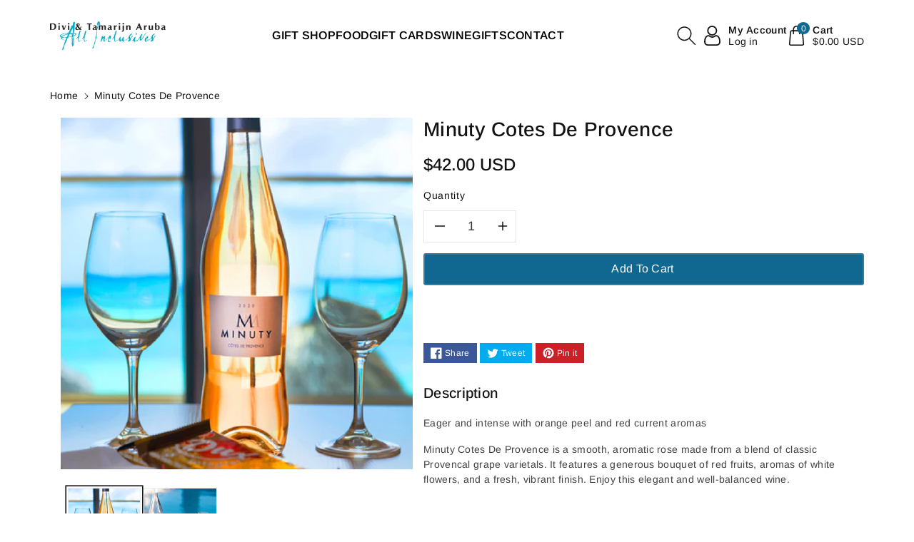

--- FILE ---
content_type: text/css
request_url: https://diviarubashop.com/cdn/shop/t/3/assets/component-search.css?v=3372016367695303031680623935
body_size: -383
content:
.search__input.field__input{padding-right:5rem}.search__button{right:var(--inputs-border-width);top:var(--inputs-border-width)}.search__button:focus-visible{background-color:rgb(var(--color-background));z-index:2}.search__button:focus{background-color:rgb(var(--color-background));z-index:2}.search__button:not(:focus-visible):not(.focused){box-shadow:inherit;background-color:inherit}.search__button .icon{height:24px;width:24px}input::-webkit-search-decoration{-webkit-appearance:none}.template-search .wbverticalcoll .wbsortbar{border:none;padding:0;justify-content:end}
/*# sourceMappingURL=/cdn/shop/t/3/assets/component-search.css.map?v=3372016367695303031680623935 */


--- FILE ---
content_type: text/css
request_url: https://diviarubashop.com/cdn/shop/t/3/assets/component-cart-notification.css?v=9850414502486508631680623934
body_size: -113
content:
.cart-notification.animate.active{z-index:3}.cart-notification-wrapper{position:relative}.cart-notification-wrapper .cart-notification{display:block}.cart-notification-inner button.button-label{width:100%;text-decoration:underline;padding:0;margin-top:15px;transition:.3s ease}.cart-notification{background-color:rgba(var(--color-foreground),.6);padding:1rem 2rem;position:fixed;visibility:hidden;width:100%;z-index:999;top:0;bottom:0;right:0;left:0}.cart-notification .cart-notification-inner{width:420px;background-color:rgb(var(--color-background));border-radius:var(--popup-corner-radius);border-color:rgba(var(--color-foreground),var(--popup-border-opacity));border-style:solid;border-width:var(--popup-border-width);box-shadow:var(--popup-shadow-horizontal-offset) var(--popup-shadow-vertical-offset) var(--popup-shadow-blur-radius) rgba(var(--color-shadow),var(--popup-shadow-opacity));position:absolute;top:50%;left:50%;transform:translate(-50%,-50%);-webkit-transform:translate(-50%,-50%);padding:20px}.cart-notification__header{float:right;margin-right:-15px;margin-top:-15px}.cart-notification__links{text-align:center;display:flex;column-gap:10px}.cart-notification__links a,.cart-notification__links form button{min-height:44px}.cart-notification__links a,.cart-notification__links form{width:50%}.header-wrapper:not(.header-wrapper--border-bottom)+cart-notification .cart-notification{border-top-width:.1rem}.cart-notification.animate{transition:transform var(--duration-short) ease,visibility 0s var(--duration-short) ease}.cart-notification.active{transform:translateY(0);transition:transform var(--duration-default) ease,visibility 0s;visibility:visible}.cart-notification__heading{align-items:center;display:flex;flex-grow:1;margin-bottom:0;margin-top:0}.cart-notification__heading .icon-checkmark{margin-right:1rem;width:1.3rem}.modal__close-button.link.cart-notification__close{width:44px;height:44px;display:block;position:unset}.cart-notification__links{text-align:center}.cart-notification__links>*{margin-top:10px}.cart-notification__links .link.button-label:hover{color:var(--color-wbmaincolors-text)}.cart-notification-product{align-items:flex-start;display:flex;margin-bottom:15px}.cart-notification-product dl{margin-bottom:0;margin-top:0}.cart-notification-product__image{margin-right:15px}.cart-notification-product__name{margin-bottom:.5rem;margin-top:0;font-size:calc(var(--font-body-scale) * 16px)}.modal__close-button.link.cart-notification__close .icon{width:14px;height:14px}@media (max-width: 575px){.cart-notification .cart-notification-inner{width:300px;padding:15px}.cart-notification__links a,.cart-notification__links form{width:100%}.cart-notification__links{display:block}}
/*# sourceMappingURL=/cdn/shop/t/3/assets/component-cart-notification.css.map?v=9850414502486508631680623934 */
